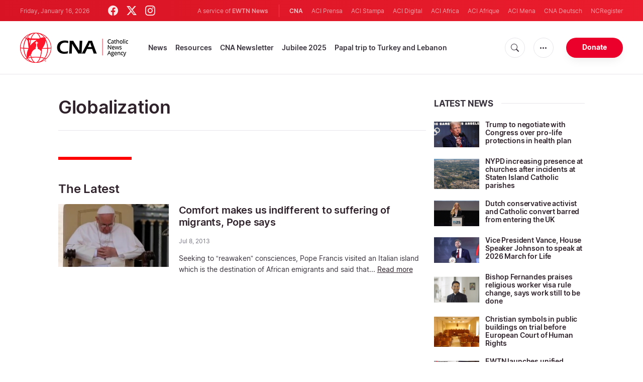

--- FILE ---
content_type: text/html; charset=utf-8
request_url: https://www.google.com/recaptcha/api2/aframe
body_size: 267
content:
<!DOCTYPE HTML><html><head><meta http-equiv="content-type" content="text/html; charset=UTF-8"></head><body><script nonce="6Iq0tw4SKPYUS2J5er1lbQ">/** Anti-fraud and anti-abuse applications only. See google.com/recaptcha */ try{var clients={'sodar':'https://pagead2.googlesyndication.com/pagead/sodar?'};window.addEventListener("message",function(a){try{if(a.source===window.parent){var b=JSON.parse(a.data);var c=clients[b['id']];if(c){var d=document.createElement('img');d.src=c+b['params']+'&rc='+(localStorage.getItem("rc::a")?sessionStorage.getItem("rc::b"):"");window.document.body.appendChild(d);sessionStorage.setItem("rc::e",parseInt(sessionStorage.getItem("rc::e")||0)+1);localStorage.setItem("rc::h",'1768620195468');}}}catch(b){}});window.parent.postMessage("_grecaptcha_ready", "*");}catch(b){}</script></body></html>